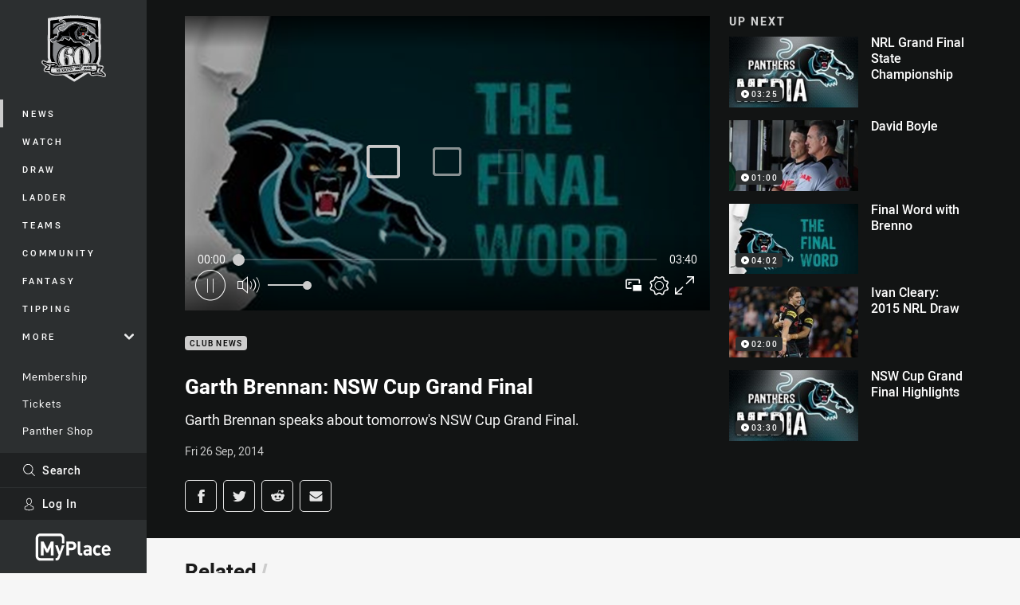

--- FILE ---
content_type: text/html; charset=utf-8
request_url: https://www.google.com/recaptcha/api2/aframe
body_size: 182
content:
<!DOCTYPE HTML><html><head><meta http-equiv="content-type" content="text/html; charset=UTF-8"></head><body><script nonce="c3GmsRr_ZSf9MI7cuNtM9w">/** Anti-fraud and anti-abuse applications only. See google.com/recaptcha */ try{var clients={'sodar':'https://pagead2.googlesyndication.com/pagead/sodar?'};window.addEventListener("message",function(a){try{if(a.source===window.parent){var b=JSON.parse(a.data);var c=clients[b['id']];if(c){var d=document.createElement('img');d.src=c+b['params']+'&rc='+(localStorage.getItem("rc::a")?sessionStorage.getItem("rc::b"):"");window.document.body.appendChild(d);sessionStorage.setItem("rc::e",parseInt(sessionStorage.getItem("rc::e")||0)+1);localStorage.setItem("rc::h",'1768791116495');}}}catch(b){}});window.parent.postMessage("_grecaptcha_ready", "*");}catch(b){}</script></body></html>

--- FILE ---
content_type: image/svg+xml
request_url: https://www.penrithpanthers.com.au/.theme/nrl/badge.svg?bust=202512030522
body_size: 445
content:
<svg clip-rule="evenodd" fill-rule="evenodd" stroke-linejoin="round" stroke-miterlimit="1.41421" viewBox="0 0 100 100" xmlns="http://www.w3.org/2000/svg"><path d="m50 5.995c-18.356 0-35.25 2.25-35.25 2.25v56.255c0 7.488 2.992 12.87 8.624 16.12l26.626 15.375 26.626-15.375c5.632-3.25 8.624-8.635 8.624-16.12v-56.255s-16.895-2.25-35.25-2.25zm33 58.505-.002.19v.185c0 .54-.024.817-.059 1.322-.408 5.666-2.904 9.857-7.438 12.474l-25.501 14.726-25.501-14.725c-4.595-2.652-7.038-6.733-7.439-12.441l-.007-.005c-.034-.523-.058-.799-.058-1.351v-8.873l.005.003v-6.466c-.003-.128-.005-.257-.005-.385v-8.873l.005.003v-30.047s16-1.992 33-1.992 33 1.992 33 1.992zm-63.515 3.131c.653 4.102 2.677 7.094 6.139 9.092l24.376 14.076 24.376-14.076c3.463-1.999 5.488-4.992 6.139-9.096l-30.515 17.619zm-.235-15.858v5.531l30.75 17.751 30.75-17.755v-5.531l-30.75 17.755zm0-39.524v29.333l30.75 17.751 30.75-17.754v-29.33s-15.25-1.754-30.75-1.754c-16 0-30.75 1.754-30.75 1.754zm11.657 5.746h-4.407v18.249h4.441v-10.1h.083l6.405 10.1h4.371v-14.388h9.874c1.828.001 2.716.817 2.716 2.496 0 1.539-.918 2.458-2.458 2.458h-2.791v-2.877h-4.674v12.311h4.674v-5.46h2.266l4.428 5.46h5.781l-5.459-6.558c1.788-1.09 2.761-3.02 2.761-5.445 0-3.894-2.651-6.246-6.912-6.246h-14.756v10.136h-.099zm44.343 18.249v-4.048h-9.289v-14.201h-4.711v14.747l2.915 3.502z" fill="#00cf5d"/></svg>

--- FILE ---
content_type: text/vtt
request_url: https://vcdn-prod.nrl.com/vod/10248314-1575709509/thumbs.vtt
body_size: 430
content:
WEBVTT

00:00:00.000 --> 00:00:08.801
sprite0.jpg#xywh=0,0,320,240

00:00:08.801 --> 00:00:17.603
sprite0.jpg#xywh=320,0,320,240

00:00:17.603 --> 00:00:26.404
sprite0.jpg#xywh=640,0,320,240

00:00:26.404 --> 00:00:35.206
sprite0.jpg#xywh=960,0,320,240

00:00:35.206 --> 00:00:44.008
sprite0.jpg#xywh=1280,0,320,240

00:00:44.008 --> 00:00:52.809
sprite0.jpg#xywh=0,240,320,240

00:00:52.809 --> 00:01:01.611
sprite0.jpg#xywh=320,240,320,240

00:01:01.611 --> 00:01:10.412
sprite0.jpg#xywh=640,240,320,240

00:01:10.412 --> 00:01:19.214
sprite0.jpg#xywh=960,240,320,240

00:01:19.214 --> 00:01:28.016
sprite0.jpg#xywh=1280,240,320,240

00:01:28.016 --> 00:01:36.817
sprite0.jpg#xywh=0,480,320,240

00:01:36.817 --> 00:01:45.619
sprite0.jpg#xywh=320,480,320,240

00:01:45.619 --> 00:01:54.420
sprite0.jpg#xywh=640,480,320,240

00:01:54.420 --> 00:02:03.222
sprite0.jpg#xywh=960,480,320,240

00:02:03.222 --> 00:02:12.024
sprite0.jpg#xywh=1280,480,320,240

00:02:12.024 --> 00:02:20.825
sprite0.jpg#xywh=0,720,320,240

00:02:20.825 --> 00:02:29.627
sprite0.jpg#xywh=320,720,320,240

00:02:29.627 --> 00:02:38.428
sprite0.jpg#xywh=640,720,320,240

00:02:38.428 --> 00:02:47.230
sprite0.jpg#xywh=960,720,320,240

00:02:47.230 --> 00:02:56.032
sprite0.jpg#xywh=1280,720,320,240

00:02:56.032 --> 00:03:04.833
sprite0.jpg#xywh=0,960,320,240

00:03:04.833 --> 00:03:13.635
sprite0.jpg#xywh=320,960,320,240

00:03:13.635 --> 00:03:22.436
sprite0.jpg#xywh=640,960,320,240

00:03:22.436 --> 00:03:31.238
sprite0.jpg#xywh=960,960,320,240

00:03:31.238 --> 00:03:40.040
sprite0.jpg#xywh=1280,960,320,240


